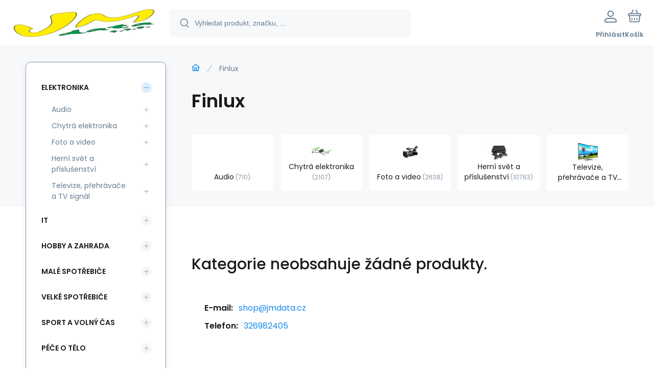

--- FILE ---
content_type: text/html; charset=utf-8
request_url: https://shop2.jmdata.cz/finlux/
body_size: 5336
content:
<!DOCTYPE html><html lang="cs"><head prefix="og: http://ogp.me/ns# fb: http://ogp.me/ns/fb#"><meta name="author" content="Elektronický obchod společnosti JMData" data-binargon="{&quot;fce&quot;:&quot;3&quot;, &quot;id&quot;:&quot;821&quot;, &quot;menaId&quot;:&quot;1&quot;, &quot;menaName&quot;:&quot;Kč&quot;, &quot;languageCode&quot;:&quot;cs-CZ&quot;, &quot;skindir&quot;:&quot;demoeshopmaxi&quot;, &quot;cmslang&quot;:&quot;1&quot;, &quot;langiso&quot;:&quot;cs&quot;, &quot;skinversion&quot;:1769603795, &quot;zemeProDoruceniISO&quot;:&quot;&quot;}"><meta name="robots" content="index, follow, max-snippet:-1, max-image-preview:large"><meta http-equiv="content-type" content="text/html; charset=utf-8"><meta property="og:url" content="https://shop2.jmdata.cz/finlux/"/><meta property="og:site_name" content="https://shop2.jmdata.cz"/><meta property="og:description" content="Finlux"/><meta property="og:title" content="Finlux"/><link rel="alternate" href="https://shop2.jmdata.cz/finlux/" hreflang="cs-CZ" /><meta name="description" content="Finlux">
<meta name="keywords" content="Finlux">
<meta name="audience" content="all">
<link rel="canonical" href="https://shop2.jmdata.cz/finlux/?page="><link rel="shortcut icon" href="https://shop2.jmdata.cz/favicon.ico" type="image/x-icon">
			<meta name="viewport" content="width=device-width,initial-scale=1"><script data-binargon="binargonConfigMaxi">
		var binargonConfigMaxi = {
			"colorPrimary":"rgba(23,138,239,1)",
			"enableCurrency":0,
			"treeOpenLevelLimit": 0,
			"glideJsType": "carousel",
		}
	</script><link href="/skin/demoeshopmaxi/fonts/poppins/_font.css" rel="stylesheet"><style>

				:root {--image-aspect-ratio: 100 / 100;}
				.image-aspect-ratio {aspect-ratio: 100 / 100;}
				
					.commonBurgerMenu__header .commonBurgerMenu__header-logo {background-image:url(https://shop2.jmdata.cz/skin/demoeshopmaxi/logo_1.jpg);aspect-ratio:275 / 54;max-width:100%;height:51px;width:160px;background-position:center;background-size:contain;background-repeat:no-repeat;}
					.commonBurgerMenu__header-name {display: none;}
				</style><link rel="stylesheet" href="/skin/version-1769603795/demoeshopmaxi/css-obecne.css" type="text/css"><title>Finlux - Elektronický obchod společnosti JMData</title><!--commonTemplates_head--><!--EO commonTemplates_head--></head><body class="cmsBody cmsBody--fce-3 cmsBody--lang-cz" data-header="static"><div class="eshopPage"><header class="header" data-type="static"><div class="header__container container"><div class="header__content content"><div class="header__logo"><a class="logo logo--default-false logo--header" href="https://shop2.jmdata.cz/" title="Elektronický obchod společnosti JMData" role="banner"><img class="logo__image" src="https://shop2.jmdata.cz/getimage.php?name=skin/demoeshopmaxi/logo_1.jpg&amp;maxsizex=275&amp;maxsizey=54&amp;transparency=1" alt="logo" width="275" height="54" title="Elektronický obchod společnosti JMData" loading="lazy"></a></div><label class="header__search"><form class="search search--default" action="https://shop2.jmdata.cz/hledani/" method="post" role="search" id="js-search-form"><div class="search__outerContainer" id="js-search-outer-container"><div class="search__innerContainer" id="js-search-inner-container"><input type="hidden" name="send" value="1"><input type="hidden" name="listpos" value="0"><img class="search__icon" src="https://i.binargon.cz/demoeshopmaxi/search.svg" width="18" height="18" alt="search" loading="lazy"><input class="search__input exclude js-cWhisperer" type="text" name="as_search" placeholder="Vyhledat produkt, značku, ..." autocomplete="off" id="js-search-input"><button class="search__button button-primary" type="submit">Hledat</button></div></div></form></label><div class="header__contact"><div class="contact"><div class="contact__phone"><a class="phone" href="tel:326982405">326982405</a></div><div class="contact__email"><span class="contact__email-value"><a class="email" href="mailto:shop@jmdata.cz">shop@jmdata.cz</a></span></div></div></div><div class="header__control"><div class="control no-select"><div class="control__item control__item--search js-cWhisperer"><div class="control__item-icon"><img src="https://i.binargon.cz/demoeshopmaxi/search_thin.svg" width="21" height="21" alt="search" loading="lazy"></div><div class="control__item-title">Hledat</div></div><div class="control__item control__item--account control__item--active-false" onclick="document.querySelector('.js-common-popup[data-id=commonUserDialog]').classList.add('commonPopUp--visible')"><div class="control__item-icon"><img class="control__item-image" src="https://i.binargon.cz/demoeshopmaxi/rgba(101,125,146,1)/user.svg" width="24" height="25" alt="user" loading="lazy"></div><div class="control__item-title">Přihlásit</div></div><a class="control__item control__item--cart js-cart" href="https://shop2.jmdata.cz/pokladna/?wtemp_krok=1" title="Košík" rel="nofollow"><div class="control__item-icon"><img class="control__item-image" src="https://i.binargon.cz/demoeshopmaxi/rgba(101,125,146,1)/cart.svg" width="26" height="26" alt="cart" loading="lazy"></div><div class="control__item-title" data-mobile="Košík">Košík</div></a></div></div><div class="header__menu"><div class="commonBurger" data-commonBurger='{ "comparsion":0, "language":[{"id":1,"zkratka":"cz","selected":true}], "currency":[{"id":1,"zkratka":"Kč","selected":true}], "favorites":{"count":0}, "comparison":{"count":0}, "warrantyClaim":true, "contacts":{ "phone":"326982405", "mobil":"608983578", "mail":"shop@jmdata.cz" }, "prihlasen":false }'><div class="commonBurger__icon"></div><div class="commonBurger__iconDescription">menu</div></div></div></div></div></header><div class="fce2-3"><div class="fce2-3__grid grid-container grid-container--columns-2 grid-container--rows-2"><div class="fce2-3__grid-background grid-container-background grid-container-background--top"></div><div class="fce2-3__grid-top grid-container-top"><nav class="commonBreadcrumb"><a class="commonBreadcrumb__item commonBreadcrumb__item--first" href="https://shop2.jmdata.cz" title="JMData e-shop"><span class="commonBreadcrumb__textHP"></span></a><span class="commonBreadcrumb__item commonBreadcrumb__item--last" title="Finlux">Finlux</span></nav><h1 class="fce2-3__name js-category-name">Finlux</h1><div class="fce2-3__info"><div class="js-category-description"></div></div><nav class="commonSubcategories"><a href="https://shop2.jmdata.cz/elektronika/audio/" title="Audio" class="commonSubcategories__item"><img class="commonSubcategories__image" src="https://shop2.jmdata.cz/imgcache/4/0/publicdoc-edsystem-120_90_90_0.jpg" width="90" height="90" alt="Audio" title="Audio" loading="lazy"><div class="commonSubcategories__text"><span class="commonSubcategories__name">Audio</span><span class="commonSubcategories__count">710</span></div></a><a href="https://shop2.jmdata.cz/elektronika/chytra-elektronika/" title="Chytrá elektronika" class="commonSubcategories__item"><img class="commonSubcategories__image" src="https://shop2.jmdata.cz/imgcache/f/f/publicdoc-edsystem-25_90_90_57455.jpg" width="90" height="90" alt="Chytrá elektronika" title="Chytrá elektronika" loading="lazy"><div class="commonSubcategories__text"><span class="commonSubcategories__name">Chytrá elektronika</span><span class="commonSubcategories__count">2107</span></div></a><a href="https://shop2.jmdata.cz/elektronika/foto-a-video/" title="Foto a video" class="commonSubcategories__item"><img class="commonSubcategories__image" src="https://shop2.jmdata.cz/imgcache/a/1/publicdoc-edsystem-1_90_90_97594.jpg" width="90" height="90" alt="Foto a video" title="Foto a video" loading="lazy"><div class="commonSubcategories__text"><span class="commonSubcategories__name">Foto a video</span><span class="commonSubcategories__count">2638</span></div></a><a href="https://shop2.jmdata.cz/elektronika/herni-svet-a-prislusenstvi/" title="Herní svět a příslušenství" class="commonSubcategories__item"><img class="commonSubcategories__image" src="https://shop2.jmdata.cz/imgcache/1/9/publicdoc-edsystem-17_90_90_75150.jpg" width="90" height="90" alt="Herní svět a příslušenství" title="Herní svět a příslušenství" loading="lazy"><div class="commonSubcategories__text"><span class="commonSubcategories__name">Herní svět a příslušenství</span><span class="commonSubcategories__count">10763</span></div></a><a href="https://shop2.jmdata.cz/elektronika/televize-prehravace-a-tv-signal/" title="Televize, přehrávače a TV signál" class="commonSubcategories__item"><img class="commonSubcategories__image" src="https://shop2.jmdata.cz/imgcache/e/8/publicdoc-edsystem-60_90_90_226565.jpg" width="90" height="90" alt="Televize, přehrávače a TV signál" title="Televize, přehrávače a TV signál" loading="lazy"><div class="commonSubcategories__text"><span class="commonSubcategories__name">Televize, přehrávače a TV signál</span><span class="commonSubcategories__count">601</span></div></a></nav></div><div class="fce2-3__grid-bottom grid-container-bottom"><main class="fce2-3__main"><div class="js-catalog-control"></div><div class="js-more-filters"><div class="moreFilters"></div></div><div class="js-c-cancel-filter" id="js-c-cancel-filter"></div><div class="commonNoProducts"><div class="commonNoProducts__explanation commonNoProducts__explanation--empty"><span class="commonNoProducts__explanation-title">Kategorie neobsahuje žádné produkty.</span></div><div class="commonNoProducts__contact"><span class="commonNoProducts__contact-item commonNoProducts__contact-item--email"><span class="commonNoProducts__contact-title">E-mail:</span> <a class="commonNoProducts__contact-link" href="mailto:shop@jmdata.cz">shop@jmdata.cz</a></span><span class="commonNoProducts__contact-item commonNoProducts__contact-item--phone"><span class="commonNoProducts__contact-title">Telefon:</span> <a class="commonNoProducts__contact-link" href="tel:326982405">326982405</a></span></div></div><div class="fce2-3__loadMore js-products-more"></div><div class="fce2-3__pageControl"><section class="js-listcontrol"></section></div></main></div><aside class="fce3__grid-side grid-container-side"><nav class="commonTree" role="navigation" aria-label="Menu" data-test="1"><ul class="commonTree__list commonTree__list--level-1" data-level="1" data-test="1"><li class="commonTree__row commonTree__row--level-1 commonTree__row--open commonTree__row--selected commonTree__row--hasChildren" data-level="1"><a class="commonTree__link commonTree__link--open commonTree__link--selected" title="Elektronika" href="https://shop2.jmdata.cz/elektronika/">Elektronika</a><span class="commonTree__toggle commonTree__toggle--open commonTree__toggle--level-1" data-id="-2147483626" data-level="1"></span><ul class="commonTree__list commonTree__list--level-2" data-level="2" data-test="1"><li class="commonTree__row commonTree__row--level-2 commonTree__row--hasChildren" data-level="2"><a class="commonTree__link" title="Audio" href="https://shop2.jmdata.cz/elektronika/audio/">Audio</a><span class="commonTree__toggle commonTree__toggle--closed commonTree__toggle--level-2" data-id="989" data-level="2"></span></li><li class="commonTree__row commonTree__row--level-2 commonTree__row--hasChildren" data-level="2"><a class="commonTree__link" title="Chytrá elektronika" href="https://shop2.jmdata.cz/elektronika/chytra-elektronika/">Chytrá elektronika</a><span class="commonTree__toggle commonTree__toggle--closed commonTree__toggle--level-2" data-id="592" data-level="2"></span></li><li class="commonTree__row commonTree__row--level-2 commonTree__row--hasChildren" data-level="2"><a class="commonTree__link" title="Foto a video" href="https://shop2.jmdata.cz/elektronika/foto-a-video/">Foto a video</a><span class="commonTree__toggle commonTree__toggle--closed commonTree__toggle--level-2" data-id="580" data-level="2"></span></li><li class="commonTree__row commonTree__row--level-2 commonTree__row--hasChildren" data-level="2"><a class="commonTree__link" title="Herní svět a příslušenství" href="https://shop2.jmdata.cz/elektronika/herni-svet-a-prislusenstvi/">Herní svět a příslušenství</a><span class="commonTree__toggle commonTree__toggle--closed commonTree__toggle--level-2" data-id="582" data-level="2"></span></li><li class="commonTree__row commonTree__row--level-2 commonTree__row--hasChildren" data-level="2"><a class="commonTree__link" title="Televize, přehrávače a TV signál" href="https://shop2.jmdata.cz/elektronika/televize-prehravace-a-tv-signal/">Televize, přehrávače a TV signál</a><span class="commonTree__toggle commonTree__toggle--closed commonTree__toggle--level-2" data-id="951" data-level="2"></span></li></ul></li><li class="commonTree__row commonTree__row--level-1 commonTree__row--hasChildren" data-level="1"><a class="commonTree__link" title="IT" href="https://shop2.jmdata.cz/it/">IT</a><span class="commonTree__toggle commonTree__toggle--closed commonTree__toggle--level-1" data-id="-2147483625" data-level="1"></span></li><li class="commonTree__row commonTree__row--level-1 commonTree__row--hasChildren" data-level="1"><a class="commonTree__link" title="Hobby a zahrada" href="https://shop2.jmdata.cz/hobby-a-zahrada/">Hobby a zahrada</a><span class="commonTree__toggle commonTree__toggle--closed commonTree__toggle--level-1" data-id="-2147483624" data-level="1"></span></li><li class="commonTree__row commonTree__row--level-1 commonTree__row--hasChildren" data-level="1"><a class="commonTree__link" title="Malé spotřebiče" href="https://shop2.jmdata.cz/male-spotrebice-1/">Malé spotřebiče</a><span class="commonTree__toggle commonTree__toggle--closed commonTree__toggle--level-1" data-id="-2147483623" data-level="1"></span></li><li class="commonTree__row commonTree__row--level-1 commonTree__row--hasChildren" data-level="1"><a class="commonTree__link" title="Velké spotřebiče" href="https://shop2.jmdata.cz/velke-spotrebice-1/">Velké spotřebiče</a><span class="commonTree__toggle commonTree__toggle--closed commonTree__toggle--level-1" data-id="-2147483622" data-level="1"></span></li><li class="commonTree__row commonTree__row--level-1 commonTree__row--hasChildren" data-level="1"><a class="commonTree__link" title="Sport a volný čas" href="https://shop2.jmdata.cz/sport-a-volny-cas/">Sport a volný čas</a><span class="commonTree__toggle commonTree__toggle--closed commonTree__toggle--level-1" data-id="-2147483621" data-level="1"></span></li><li class="commonTree__row commonTree__row--level-1 commonTree__row--hasChildren" data-level="1"><a class="commonTree__link" title="Péče o tělo" href="https://shop2.jmdata.cz/pece-o-telo/">Péče o tělo</a><span class="commonTree__toggle commonTree__toggle--closed commonTree__toggle--level-1" data-id="-2147483620" data-level="1"></span></li></ul></nav><section class="filters" id="js-filters"><div class="filters__title">Filtrovat produkty</div><div class="filters__container" id="js-filters-container"><div class="filters__default js-filters"><script data-binargon="common_filter">var commonFilterRange=commonFilterRange||[];</script><form id="id_commonFilterParametru__1" action="https://shop2.jmdata.cz/finlux/" method="post" class="commonFilterParametru commonFilterParametru_default" data-ajaxkatalog="filter"><input type="hidden" name="activateFilter2" value="1"><input type="hidden" name="justActivatedFilter" value="1"><input type="hidden" name="filterAreaCleaner[]" value=""><input type="hidden" name="filterAreaCleaner[]" value="stav"><input type="hidden" name="filterAreaCleaner[]" value="vyrobce"><input type="hidden" name="filterAreaCleaner[]" value=""></form></div></div><div id="js-filters-cancel"></div></section></aside></div></div><template data-binargon="cFilterDialog">{ "url":"https:\/\/shop2.jmdata.cz\/finlux\/", "categoryName":"Finlux", "numberOfProducts":0, "hidden":[{ "name":"activateFilter2", "value":"1" },{ "name":"justActivatedFilter", "value":"1" } ], "filtry":[{ "active":false ,"activeCount":0 ,"count":0 ,"id":"" ,"systemId":"stav" ,"name":"multistav[]" ,"name2":"" ,"type":"checkbox-multiple" ,"label":"Stav" ,"values":[] },{ "active":false ,"activeCount":0 ,"count":0 ,"id":"" ,"systemId":"vyrobce" ,"name":"vyrobce[]" ,"name2":"" ,"type":"checkbox-multiple" ,"label":"Výrobce" ,"values":[] },{ "active":false ,"activeCount":0 ,"count":1883 ,"id":"" ,"systemId":"skladem" ,"name":"stockonly" ,"name2":"" ,"type":"checkbox" ,"label":"Skladem" ,"value":"1" ,"description":"Vypíše pouze produkty skladem" }], "neaktivniFiltry":[] }</template><div class="container"><div class="content"><div class="distinctArea"><div class="newsletter"><div class="newsletter__title"><div class="newsletter__percent">%</div>Akční nabídky na váš e-mail</div><form class="newsletter__form" action="https://shop2.jmdata.cz/finlux/" method="post"><input type="email" class="newsletter__input exclude" name="enov" placeholder="Váš e-mail" pattern="^\s*[^@\s]+@(\w+(-\w+)*\.)+[a-zA-Z]{2,63}\s*$" title="Zadejte validní e-mail" required="1"><button class="newsletter__button button-grey" data-mobile="OK">Přihlásit</button><input data-binargon="commonReCaptcha" type="hidden" autocomplete="off" name="recaptchaResponse" id="recaptchaResponse" class="js-commonReCaptcha-response"><div style="display: none;"><input type="hidden" name="enewscaptcha" id="enewscaptcha" value="1"></div></form></div><div class="distinctArea__contact"><div class="distinctArea__contact-item"><img class="distinctArea__contact-image" src="https://i.binargon.cz/demoeshopmaxi/phone.svg" width="36" height="36" alt="phone" loading="lazy"><div class="distinctArea__contact-title">Zavolejte nám</div><div class="distinctArea__contact-value"><a class="phone phone--newsletter" href="tel:326982405">326982405</a></div></div><div class="distinctArea__contact-item"><img class="distinctArea__contact-image" src="https://i.binargon.cz/demoeshopmaxi/chat.svg" width="36" height="36" alt="chat" loading="lazy"><div class="distinctArea__contact-title">Nebo nám napište na</div><div class="distinctArea__contact-value"><a class="email email--newsletter" href="mailto:shop@jmdata.cz">shop@jmdata.cz</a></div></div></div></div></div></div><footer class="footer"><div class="footer__container container"><div class="footer__content content"><div xmlns:php="http://php.net/xsl" xmlns:exsl="http://exslt.org/common" class="footer__top"><div class="footer__column footer__column-address"><div class="footerHeading"><div class="footerHeading__toggle" onclick="this.parentElement.classList.toggle('active');"></div><span class="footerHeading__text" data-mobile="Kontakt">JMData spol. s r.o.</span></div><address class="address"><div class="address__row address__row--street">T.G.Masaryka 253</div><div class="address__row address__row--city">27713 Kostelec nad Labem</div><div class="address__row address__row--country">Česká Republika</div></address></div><div class="footer__column footer__column-other"><div class="footerHeading"><div class="footerHeading__toggle" onclick="this.parentElement.classList.toggle('active');"></div><span class="footerHeading__text">Další informace</span></div><ul class="footerTextpages footerTextpages--default js-footerTextpages"><li class="footerTextpages__item footerTextpages__item--warrantyClaim"><a href="https://shop2.jmdata.cz/reklamace/" title="Reklamace" class="footerTextpages__link ">Reklamace</a></li></ul></div></div>
<div class="footer__bottom"><div class="footer__copyright"><div class="copyright"><div class="copyright__logo"><a class="logo logo--default-false logo--footer" href="https://shop2.jmdata.cz/" title="Elektronický obchod společnosti JMData" role="banner"><img class="logo__image" src="https://shop2.jmdata.cz/getimage.php?name=skin/demoeshopmaxi/logo_1.jpg&amp;maxsizex=275&amp;maxsizey=54&amp;transparency=1" alt="logo" width="275" height="54" title="Elektronický obchod společnosti JMData" loading="lazy"></a></div><div class="copyright__text">© 2026 Elektronický obchod společnosti JMData | <a class="" href="https://shop2.jmdata.cz/sitemap/" title="Mapa stránek">Mapa stránek</a></div></div></div><div class="footer__payments"></div><div class="footer__binargon"><section class="binargon"><span><a target="_blank" href="https://www.binargon.cz/eshop/" title="Tvorba a pronájem eshopů">Tvorba a pronájem eshopů</a> <a target="_blank" title="Binargon – tvorba eshopů, webových stránek a informačních systémů" href="https://www.binargon.cz/">BINARGON.cz</a></span></section></div></div><div class="footer__recaptcha"><div class="recaptcha" id="binargonRecaptchaBadge"></div><script type="text/javascript" src="/admin/js/binargon.recaptchaBadge.js" async="true" defer></script></div></div></div></footer></div><script type="text/javascript" defer src="/admin/js/index.php?load=binargon.cHeaderMenuClass,binargon.commonBurgerMenu,binargon.commonTree,binargon.cCmsTreeClass,binargon.variantsClass,glide,binargon.cWhispererClass,binargon.cDeliveryClass,binargon.toCart,binargon.commonFilterRange,binargon.ajaxkatalog,binargon.cFilterDialogClass,binargon.cProductsSortExplanation,binargon.cParamDescriptionClass"></script><script type="text/javascript" src="https://shop2.jmdata.cz/version-1769603782/indexjs_3_1_demoeshopmaxi.js" defer></script><!--commonTemplates (začátek)--><script data-binargon="common_json-ld (breadcrumb)" type="application/ld+json">{"@context":"http://schema.org","@type":"BreadcrumbList","itemListElement": [{"@type":"ListItem","position": 1,"item":{"@id":"https:\/\/shop2.jmdata.cz","name":"Elektronický obchod společnosti JMData","image":""}},{"@type":"ListItem","position": 2,"item":{"@id":"https:\/\/shop2.jmdata.cz\/finlux\/","name":"Finlux","image":""}}]}</script><!--commonTemplates (konec)--><div class="commonPopUp commonPopUp--id-commonInternationalMenu js-common-popup" data-id="commonInternationalMenu"><div class="commonPopUp__overlay js-common-popup-overlay" data-id="commonInternationalMenu" onclick="this.parentElement.classList.remove('commonPopUp--visible')"></div><div class="commonPopUp__close js-common-popup-close" data-id="commonInternationalMenu" onclick="this.parentElement.classList.remove('commonPopUp--visible')"></div><div class="commonPopUp__content"></div></div><div class="commonPopUp commonPopUp--id-commonUserDialog js-common-popup" data-id="commonUserDialog"><div class="commonPopUp__overlay js-common-popup-overlay" data-id="commonUserDialog" onclick="this.parentElement.classList.remove('commonPopUp--visible')"></div><div class="commonPopUp__close js-common-popup-close" data-id="commonUserDialog" onclick="this.parentElement.classList.remove('commonPopUp--visible')"></div><div class="commonPopUp__content"><div class="commonUserDialog commonUserDialog--common-popup-true" id="commonUserDialog"><div class="commonUserDialog__loginForm"><div class="commonUserDialog__loginForm__title">Přihlášení</div><form method="post" action="https://shop2.jmdata.cz/finlux/" class="commonUserDialog__loginForm__form"><input type="hidden" name="loging" value="1"><div class="commonUserDialog__loginForm__row"><label class="commonUserDialog__loginForm__label commonUserDialog__loginForm__label--name">Uživatelské jméno:</label><input class="commonUserDialog__loginForm__input commonUserDialog__loginForm__input--name input" type="text" name="log_new" value="" autocomplete="username"></div><div class="commonUserDialog__loginForm__row"><label class="commonUserDialog__loginForm__label commonUserDialog__loginForm__label--password">Heslo:</label><input class="commonUserDialog__loginForm__input commonUserDialog__loginForm__input--password input" type="password" name="pass_new" value="" autocomplete="current-password"></div><div class="commonUserDialog__loginForm__row commonUserDialog__loginForm__row--buttonsWrap"><a class="commonUserDialog__loginForm__forgottenHref" href="https://shop2.jmdata.cz/prihlaseni/">Zapomenuté heslo</a><button class="commonUserDialog__loginForm__button button" type="submit">Přihlásit</button></div><div class="commonUserDialog__loginForm__row commonUserDialog__loginForm__row--facebook"></div><div class="commonUserDialog__loginForm__row commonUserDialog__loginForm__row--register"><span class="commonUserDialog__loginForm__registrationDesc">Nemáte ještě účet?<a class="commonUserDialog__loginForm__registrationHref" href="https://shop2.jmdata.cz/registrace/">Zaregistrujte se</a><span class="commonUserDialog__loginForm__registrationDot">.</span></span></div></form></div></div></div></div></body></html>


--- FILE ---
content_type: text/html; charset=utf-8
request_url: https://www.google.com/recaptcha/api2/anchor?ar=1&k=6LcKKp4qAAAAAKD3JbWYlGojVvdN1FybJgKqUTLN&co=aHR0cHM6Ly9zaG9wMi5qbWRhdGEuY3o6NDQz&hl=en&v=N67nZn4AqZkNcbeMu4prBgzg&size=invisible&anchor-ms=20000&execute-ms=30000&cb=7dn9mk6s2ywt
body_size: 49905
content:
<!DOCTYPE HTML><html dir="ltr" lang="en"><head><meta http-equiv="Content-Type" content="text/html; charset=UTF-8">
<meta http-equiv="X-UA-Compatible" content="IE=edge">
<title>reCAPTCHA</title>
<style type="text/css">
/* cyrillic-ext */
@font-face {
  font-family: 'Roboto';
  font-style: normal;
  font-weight: 400;
  font-stretch: 100%;
  src: url(//fonts.gstatic.com/s/roboto/v48/KFO7CnqEu92Fr1ME7kSn66aGLdTylUAMa3GUBHMdazTgWw.woff2) format('woff2');
  unicode-range: U+0460-052F, U+1C80-1C8A, U+20B4, U+2DE0-2DFF, U+A640-A69F, U+FE2E-FE2F;
}
/* cyrillic */
@font-face {
  font-family: 'Roboto';
  font-style: normal;
  font-weight: 400;
  font-stretch: 100%;
  src: url(//fonts.gstatic.com/s/roboto/v48/KFO7CnqEu92Fr1ME7kSn66aGLdTylUAMa3iUBHMdazTgWw.woff2) format('woff2');
  unicode-range: U+0301, U+0400-045F, U+0490-0491, U+04B0-04B1, U+2116;
}
/* greek-ext */
@font-face {
  font-family: 'Roboto';
  font-style: normal;
  font-weight: 400;
  font-stretch: 100%;
  src: url(//fonts.gstatic.com/s/roboto/v48/KFO7CnqEu92Fr1ME7kSn66aGLdTylUAMa3CUBHMdazTgWw.woff2) format('woff2');
  unicode-range: U+1F00-1FFF;
}
/* greek */
@font-face {
  font-family: 'Roboto';
  font-style: normal;
  font-weight: 400;
  font-stretch: 100%;
  src: url(//fonts.gstatic.com/s/roboto/v48/KFO7CnqEu92Fr1ME7kSn66aGLdTylUAMa3-UBHMdazTgWw.woff2) format('woff2');
  unicode-range: U+0370-0377, U+037A-037F, U+0384-038A, U+038C, U+038E-03A1, U+03A3-03FF;
}
/* math */
@font-face {
  font-family: 'Roboto';
  font-style: normal;
  font-weight: 400;
  font-stretch: 100%;
  src: url(//fonts.gstatic.com/s/roboto/v48/KFO7CnqEu92Fr1ME7kSn66aGLdTylUAMawCUBHMdazTgWw.woff2) format('woff2');
  unicode-range: U+0302-0303, U+0305, U+0307-0308, U+0310, U+0312, U+0315, U+031A, U+0326-0327, U+032C, U+032F-0330, U+0332-0333, U+0338, U+033A, U+0346, U+034D, U+0391-03A1, U+03A3-03A9, U+03B1-03C9, U+03D1, U+03D5-03D6, U+03F0-03F1, U+03F4-03F5, U+2016-2017, U+2034-2038, U+203C, U+2040, U+2043, U+2047, U+2050, U+2057, U+205F, U+2070-2071, U+2074-208E, U+2090-209C, U+20D0-20DC, U+20E1, U+20E5-20EF, U+2100-2112, U+2114-2115, U+2117-2121, U+2123-214F, U+2190, U+2192, U+2194-21AE, U+21B0-21E5, U+21F1-21F2, U+21F4-2211, U+2213-2214, U+2216-22FF, U+2308-230B, U+2310, U+2319, U+231C-2321, U+2336-237A, U+237C, U+2395, U+239B-23B7, U+23D0, U+23DC-23E1, U+2474-2475, U+25AF, U+25B3, U+25B7, U+25BD, U+25C1, U+25CA, U+25CC, U+25FB, U+266D-266F, U+27C0-27FF, U+2900-2AFF, U+2B0E-2B11, U+2B30-2B4C, U+2BFE, U+3030, U+FF5B, U+FF5D, U+1D400-1D7FF, U+1EE00-1EEFF;
}
/* symbols */
@font-face {
  font-family: 'Roboto';
  font-style: normal;
  font-weight: 400;
  font-stretch: 100%;
  src: url(//fonts.gstatic.com/s/roboto/v48/KFO7CnqEu92Fr1ME7kSn66aGLdTylUAMaxKUBHMdazTgWw.woff2) format('woff2');
  unicode-range: U+0001-000C, U+000E-001F, U+007F-009F, U+20DD-20E0, U+20E2-20E4, U+2150-218F, U+2190, U+2192, U+2194-2199, U+21AF, U+21E6-21F0, U+21F3, U+2218-2219, U+2299, U+22C4-22C6, U+2300-243F, U+2440-244A, U+2460-24FF, U+25A0-27BF, U+2800-28FF, U+2921-2922, U+2981, U+29BF, U+29EB, U+2B00-2BFF, U+4DC0-4DFF, U+FFF9-FFFB, U+10140-1018E, U+10190-1019C, U+101A0, U+101D0-101FD, U+102E0-102FB, U+10E60-10E7E, U+1D2C0-1D2D3, U+1D2E0-1D37F, U+1F000-1F0FF, U+1F100-1F1AD, U+1F1E6-1F1FF, U+1F30D-1F30F, U+1F315, U+1F31C, U+1F31E, U+1F320-1F32C, U+1F336, U+1F378, U+1F37D, U+1F382, U+1F393-1F39F, U+1F3A7-1F3A8, U+1F3AC-1F3AF, U+1F3C2, U+1F3C4-1F3C6, U+1F3CA-1F3CE, U+1F3D4-1F3E0, U+1F3ED, U+1F3F1-1F3F3, U+1F3F5-1F3F7, U+1F408, U+1F415, U+1F41F, U+1F426, U+1F43F, U+1F441-1F442, U+1F444, U+1F446-1F449, U+1F44C-1F44E, U+1F453, U+1F46A, U+1F47D, U+1F4A3, U+1F4B0, U+1F4B3, U+1F4B9, U+1F4BB, U+1F4BF, U+1F4C8-1F4CB, U+1F4D6, U+1F4DA, U+1F4DF, U+1F4E3-1F4E6, U+1F4EA-1F4ED, U+1F4F7, U+1F4F9-1F4FB, U+1F4FD-1F4FE, U+1F503, U+1F507-1F50B, U+1F50D, U+1F512-1F513, U+1F53E-1F54A, U+1F54F-1F5FA, U+1F610, U+1F650-1F67F, U+1F687, U+1F68D, U+1F691, U+1F694, U+1F698, U+1F6AD, U+1F6B2, U+1F6B9-1F6BA, U+1F6BC, U+1F6C6-1F6CF, U+1F6D3-1F6D7, U+1F6E0-1F6EA, U+1F6F0-1F6F3, U+1F6F7-1F6FC, U+1F700-1F7FF, U+1F800-1F80B, U+1F810-1F847, U+1F850-1F859, U+1F860-1F887, U+1F890-1F8AD, U+1F8B0-1F8BB, U+1F8C0-1F8C1, U+1F900-1F90B, U+1F93B, U+1F946, U+1F984, U+1F996, U+1F9E9, U+1FA00-1FA6F, U+1FA70-1FA7C, U+1FA80-1FA89, U+1FA8F-1FAC6, U+1FACE-1FADC, U+1FADF-1FAE9, U+1FAF0-1FAF8, U+1FB00-1FBFF;
}
/* vietnamese */
@font-face {
  font-family: 'Roboto';
  font-style: normal;
  font-weight: 400;
  font-stretch: 100%;
  src: url(//fonts.gstatic.com/s/roboto/v48/KFO7CnqEu92Fr1ME7kSn66aGLdTylUAMa3OUBHMdazTgWw.woff2) format('woff2');
  unicode-range: U+0102-0103, U+0110-0111, U+0128-0129, U+0168-0169, U+01A0-01A1, U+01AF-01B0, U+0300-0301, U+0303-0304, U+0308-0309, U+0323, U+0329, U+1EA0-1EF9, U+20AB;
}
/* latin-ext */
@font-face {
  font-family: 'Roboto';
  font-style: normal;
  font-weight: 400;
  font-stretch: 100%;
  src: url(//fonts.gstatic.com/s/roboto/v48/KFO7CnqEu92Fr1ME7kSn66aGLdTylUAMa3KUBHMdazTgWw.woff2) format('woff2');
  unicode-range: U+0100-02BA, U+02BD-02C5, U+02C7-02CC, U+02CE-02D7, U+02DD-02FF, U+0304, U+0308, U+0329, U+1D00-1DBF, U+1E00-1E9F, U+1EF2-1EFF, U+2020, U+20A0-20AB, U+20AD-20C0, U+2113, U+2C60-2C7F, U+A720-A7FF;
}
/* latin */
@font-face {
  font-family: 'Roboto';
  font-style: normal;
  font-weight: 400;
  font-stretch: 100%;
  src: url(//fonts.gstatic.com/s/roboto/v48/KFO7CnqEu92Fr1ME7kSn66aGLdTylUAMa3yUBHMdazQ.woff2) format('woff2');
  unicode-range: U+0000-00FF, U+0131, U+0152-0153, U+02BB-02BC, U+02C6, U+02DA, U+02DC, U+0304, U+0308, U+0329, U+2000-206F, U+20AC, U+2122, U+2191, U+2193, U+2212, U+2215, U+FEFF, U+FFFD;
}
/* cyrillic-ext */
@font-face {
  font-family: 'Roboto';
  font-style: normal;
  font-weight: 500;
  font-stretch: 100%;
  src: url(//fonts.gstatic.com/s/roboto/v48/KFO7CnqEu92Fr1ME7kSn66aGLdTylUAMa3GUBHMdazTgWw.woff2) format('woff2');
  unicode-range: U+0460-052F, U+1C80-1C8A, U+20B4, U+2DE0-2DFF, U+A640-A69F, U+FE2E-FE2F;
}
/* cyrillic */
@font-face {
  font-family: 'Roboto';
  font-style: normal;
  font-weight: 500;
  font-stretch: 100%;
  src: url(//fonts.gstatic.com/s/roboto/v48/KFO7CnqEu92Fr1ME7kSn66aGLdTylUAMa3iUBHMdazTgWw.woff2) format('woff2');
  unicode-range: U+0301, U+0400-045F, U+0490-0491, U+04B0-04B1, U+2116;
}
/* greek-ext */
@font-face {
  font-family: 'Roboto';
  font-style: normal;
  font-weight: 500;
  font-stretch: 100%;
  src: url(//fonts.gstatic.com/s/roboto/v48/KFO7CnqEu92Fr1ME7kSn66aGLdTylUAMa3CUBHMdazTgWw.woff2) format('woff2');
  unicode-range: U+1F00-1FFF;
}
/* greek */
@font-face {
  font-family: 'Roboto';
  font-style: normal;
  font-weight: 500;
  font-stretch: 100%;
  src: url(//fonts.gstatic.com/s/roboto/v48/KFO7CnqEu92Fr1ME7kSn66aGLdTylUAMa3-UBHMdazTgWw.woff2) format('woff2');
  unicode-range: U+0370-0377, U+037A-037F, U+0384-038A, U+038C, U+038E-03A1, U+03A3-03FF;
}
/* math */
@font-face {
  font-family: 'Roboto';
  font-style: normal;
  font-weight: 500;
  font-stretch: 100%;
  src: url(//fonts.gstatic.com/s/roboto/v48/KFO7CnqEu92Fr1ME7kSn66aGLdTylUAMawCUBHMdazTgWw.woff2) format('woff2');
  unicode-range: U+0302-0303, U+0305, U+0307-0308, U+0310, U+0312, U+0315, U+031A, U+0326-0327, U+032C, U+032F-0330, U+0332-0333, U+0338, U+033A, U+0346, U+034D, U+0391-03A1, U+03A3-03A9, U+03B1-03C9, U+03D1, U+03D5-03D6, U+03F0-03F1, U+03F4-03F5, U+2016-2017, U+2034-2038, U+203C, U+2040, U+2043, U+2047, U+2050, U+2057, U+205F, U+2070-2071, U+2074-208E, U+2090-209C, U+20D0-20DC, U+20E1, U+20E5-20EF, U+2100-2112, U+2114-2115, U+2117-2121, U+2123-214F, U+2190, U+2192, U+2194-21AE, U+21B0-21E5, U+21F1-21F2, U+21F4-2211, U+2213-2214, U+2216-22FF, U+2308-230B, U+2310, U+2319, U+231C-2321, U+2336-237A, U+237C, U+2395, U+239B-23B7, U+23D0, U+23DC-23E1, U+2474-2475, U+25AF, U+25B3, U+25B7, U+25BD, U+25C1, U+25CA, U+25CC, U+25FB, U+266D-266F, U+27C0-27FF, U+2900-2AFF, U+2B0E-2B11, U+2B30-2B4C, U+2BFE, U+3030, U+FF5B, U+FF5D, U+1D400-1D7FF, U+1EE00-1EEFF;
}
/* symbols */
@font-face {
  font-family: 'Roboto';
  font-style: normal;
  font-weight: 500;
  font-stretch: 100%;
  src: url(//fonts.gstatic.com/s/roboto/v48/KFO7CnqEu92Fr1ME7kSn66aGLdTylUAMaxKUBHMdazTgWw.woff2) format('woff2');
  unicode-range: U+0001-000C, U+000E-001F, U+007F-009F, U+20DD-20E0, U+20E2-20E4, U+2150-218F, U+2190, U+2192, U+2194-2199, U+21AF, U+21E6-21F0, U+21F3, U+2218-2219, U+2299, U+22C4-22C6, U+2300-243F, U+2440-244A, U+2460-24FF, U+25A0-27BF, U+2800-28FF, U+2921-2922, U+2981, U+29BF, U+29EB, U+2B00-2BFF, U+4DC0-4DFF, U+FFF9-FFFB, U+10140-1018E, U+10190-1019C, U+101A0, U+101D0-101FD, U+102E0-102FB, U+10E60-10E7E, U+1D2C0-1D2D3, U+1D2E0-1D37F, U+1F000-1F0FF, U+1F100-1F1AD, U+1F1E6-1F1FF, U+1F30D-1F30F, U+1F315, U+1F31C, U+1F31E, U+1F320-1F32C, U+1F336, U+1F378, U+1F37D, U+1F382, U+1F393-1F39F, U+1F3A7-1F3A8, U+1F3AC-1F3AF, U+1F3C2, U+1F3C4-1F3C6, U+1F3CA-1F3CE, U+1F3D4-1F3E0, U+1F3ED, U+1F3F1-1F3F3, U+1F3F5-1F3F7, U+1F408, U+1F415, U+1F41F, U+1F426, U+1F43F, U+1F441-1F442, U+1F444, U+1F446-1F449, U+1F44C-1F44E, U+1F453, U+1F46A, U+1F47D, U+1F4A3, U+1F4B0, U+1F4B3, U+1F4B9, U+1F4BB, U+1F4BF, U+1F4C8-1F4CB, U+1F4D6, U+1F4DA, U+1F4DF, U+1F4E3-1F4E6, U+1F4EA-1F4ED, U+1F4F7, U+1F4F9-1F4FB, U+1F4FD-1F4FE, U+1F503, U+1F507-1F50B, U+1F50D, U+1F512-1F513, U+1F53E-1F54A, U+1F54F-1F5FA, U+1F610, U+1F650-1F67F, U+1F687, U+1F68D, U+1F691, U+1F694, U+1F698, U+1F6AD, U+1F6B2, U+1F6B9-1F6BA, U+1F6BC, U+1F6C6-1F6CF, U+1F6D3-1F6D7, U+1F6E0-1F6EA, U+1F6F0-1F6F3, U+1F6F7-1F6FC, U+1F700-1F7FF, U+1F800-1F80B, U+1F810-1F847, U+1F850-1F859, U+1F860-1F887, U+1F890-1F8AD, U+1F8B0-1F8BB, U+1F8C0-1F8C1, U+1F900-1F90B, U+1F93B, U+1F946, U+1F984, U+1F996, U+1F9E9, U+1FA00-1FA6F, U+1FA70-1FA7C, U+1FA80-1FA89, U+1FA8F-1FAC6, U+1FACE-1FADC, U+1FADF-1FAE9, U+1FAF0-1FAF8, U+1FB00-1FBFF;
}
/* vietnamese */
@font-face {
  font-family: 'Roboto';
  font-style: normal;
  font-weight: 500;
  font-stretch: 100%;
  src: url(//fonts.gstatic.com/s/roboto/v48/KFO7CnqEu92Fr1ME7kSn66aGLdTylUAMa3OUBHMdazTgWw.woff2) format('woff2');
  unicode-range: U+0102-0103, U+0110-0111, U+0128-0129, U+0168-0169, U+01A0-01A1, U+01AF-01B0, U+0300-0301, U+0303-0304, U+0308-0309, U+0323, U+0329, U+1EA0-1EF9, U+20AB;
}
/* latin-ext */
@font-face {
  font-family: 'Roboto';
  font-style: normal;
  font-weight: 500;
  font-stretch: 100%;
  src: url(//fonts.gstatic.com/s/roboto/v48/KFO7CnqEu92Fr1ME7kSn66aGLdTylUAMa3KUBHMdazTgWw.woff2) format('woff2');
  unicode-range: U+0100-02BA, U+02BD-02C5, U+02C7-02CC, U+02CE-02D7, U+02DD-02FF, U+0304, U+0308, U+0329, U+1D00-1DBF, U+1E00-1E9F, U+1EF2-1EFF, U+2020, U+20A0-20AB, U+20AD-20C0, U+2113, U+2C60-2C7F, U+A720-A7FF;
}
/* latin */
@font-face {
  font-family: 'Roboto';
  font-style: normal;
  font-weight: 500;
  font-stretch: 100%;
  src: url(//fonts.gstatic.com/s/roboto/v48/KFO7CnqEu92Fr1ME7kSn66aGLdTylUAMa3yUBHMdazQ.woff2) format('woff2');
  unicode-range: U+0000-00FF, U+0131, U+0152-0153, U+02BB-02BC, U+02C6, U+02DA, U+02DC, U+0304, U+0308, U+0329, U+2000-206F, U+20AC, U+2122, U+2191, U+2193, U+2212, U+2215, U+FEFF, U+FFFD;
}
/* cyrillic-ext */
@font-face {
  font-family: 'Roboto';
  font-style: normal;
  font-weight: 900;
  font-stretch: 100%;
  src: url(//fonts.gstatic.com/s/roboto/v48/KFO7CnqEu92Fr1ME7kSn66aGLdTylUAMa3GUBHMdazTgWw.woff2) format('woff2');
  unicode-range: U+0460-052F, U+1C80-1C8A, U+20B4, U+2DE0-2DFF, U+A640-A69F, U+FE2E-FE2F;
}
/* cyrillic */
@font-face {
  font-family: 'Roboto';
  font-style: normal;
  font-weight: 900;
  font-stretch: 100%;
  src: url(//fonts.gstatic.com/s/roboto/v48/KFO7CnqEu92Fr1ME7kSn66aGLdTylUAMa3iUBHMdazTgWw.woff2) format('woff2');
  unicode-range: U+0301, U+0400-045F, U+0490-0491, U+04B0-04B1, U+2116;
}
/* greek-ext */
@font-face {
  font-family: 'Roboto';
  font-style: normal;
  font-weight: 900;
  font-stretch: 100%;
  src: url(//fonts.gstatic.com/s/roboto/v48/KFO7CnqEu92Fr1ME7kSn66aGLdTylUAMa3CUBHMdazTgWw.woff2) format('woff2');
  unicode-range: U+1F00-1FFF;
}
/* greek */
@font-face {
  font-family: 'Roboto';
  font-style: normal;
  font-weight: 900;
  font-stretch: 100%;
  src: url(//fonts.gstatic.com/s/roboto/v48/KFO7CnqEu92Fr1ME7kSn66aGLdTylUAMa3-UBHMdazTgWw.woff2) format('woff2');
  unicode-range: U+0370-0377, U+037A-037F, U+0384-038A, U+038C, U+038E-03A1, U+03A3-03FF;
}
/* math */
@font-face {
  font-family: 'Roboto';
  font-style: normal;
  font-weight: 900;
  font-stretch: 100%;
  src: url(//fonts.gstatic.com/s/roboto/v48/KFO7CnqEu92Fr1ME7kSn66aGLdTylUAMawCUBHMdazTgWw.woff2) format('woff2');
  unicode-range: U+0302-0303, U+0305, U+0307-0308, U+0310, U+0312, U+0315, U+031A, U+0326-0327, U+032C, U+032F-0330, U+0332-0333, U+0338, U+033A, U+0346, U+034D, U+0391-03A1, U+03A3-03A9, U+03B1-03C9, U+03D1, U+03D5-03D6, U+03F0-03F1, U+03F4-03F5, U+2016-2017, U+2034-2038, U+203C, U+2040, U+2043, U+2047, U+2050, U+2057, U+205F, U+2070-2071, U+2074-208E, U+2090-209C, U+20D0-20DC, U+20E1, U+20E5-20EF, U+2100-2112, U+2114-2115, U+2117-2121, U+2123-214F, U+2190, U+2192, U+2194-21AE, U+21B0-21E5, U+21F1-21F2, U+21F4-2211, U+2213-2214, U+2216-22FF, U+2308-230B, U+2310, U+2319, U+231C-2321, U+2336-237A, U+237C, U+2395, U+239B-23B7, U+23D0, U+23DC-23E1, U+2474-2475, U+25AF, U+25B3, U+25B7, U+25BD, U+25C1, U+25CA, U+25CC, U+25FB, U+266D-266F, U+27C0-27FF, U+2900-2AFF, U+2B0E-2B11, U+2B30-2B4C, U+2BFE, U+3030, U+FF5B, U+FF5D, U+1D400-1D7FF, U+1EE00-1EEFF;
}
/* symbols */
@font-face {
  font-family: 'Roboto';
  font-style: normal;
  font-weight: 900;
  font-stretch: 100%;
  src: url(//fonts.gstatic.com/s/roboto/v48/KFO7CnqEu92Fr1ME7kSn66aGLdTylUAMaxKUBHMdazTgWw.woff2) format('woff2');
  unicode-range: U+0001-000C, U+000E-001F, U+007F-009F, U+20DD-20E0, U+20E2-20E4, U+2150-218F, U+2190, U+2192, U+2194-2199, U+21AF, U+21E6-21F0, U+21F3, U+2218-2219, U+2299, U+22C4-22C6, U+2300-243F, U+2440-244A, U+2460-24FF, U+25A0-27BF, U+2800-28FF, U+2921-2922, U+2981, U+29BF, U+29EB, U+2B00-2BFF, U+4DC0-4DFF, U+FFF9-FFFB, U+10140-1018E, U+10190-1019C, U+101A0, U+101D0-101FD, U+102E0-102FB, U+10E60-10E7E, U+1D2C0-1D2D3, U+1D2E0-1D37F, U+1F000-1F0FF, U+1F100-1F1AD, U+1F1E6-1F1FF, U+1F30D-1F30F, U+1F315, U+1F31C, U+1F31E, U+1F320-1F32C, U+1F336, U+1F378, U+1F37D, U+1F382, U+1F393-1F39F, U+1F3A7-1F3A8, U+1F3AC-1F3AF, U+1F3C2, U+1F3C4-1F3C6, U+1F3CA-1F3CE, U+1F3D4-1F3E0, U+1F3ED, U+1F3F1-1F3F3, U+1F3F5-1F3F7, U+1F408, U+1F415, U+1F41F, U+1F426, U+1F43F, U+1F441-1F442, U+1F444, U+1F446-1F449, U+1F44C-1F44E, U+1F453, U+1F46A, U+1F47D, U+1F4A3, U+1F4B0, U+1F4B3, U+1F4B9, U+1F4BB, U+1F4BF, U+1F4C8-1F4CB, U+1F4D6, U+1F4DA, U+1F4DF, U+1F4E3-1F4E6, U+1F4EA-1F4ED, U+1F4F7, U+1F4F9-1F4FB, U+1F4FD-1F4FE, U+1F503, U+1F507-1F50B, U+1F50D, U+1F512-1F513, U+1F53E-1F54A, U+1F54F-1F5FA, U+1F610, U+1F650-1F67F, U+1F687, U+1F68D, U+1F691, U+1F694, U+1F698, U+1F6AD, U+1F6B2, U+1F6B9-1F6BA, U+1F6BC, U+1F6C6-1F6CF, U+1F6D3-1F6D7, U+1F6E0-1F6EA, U+1F6F0-1F6F3, U+1F6F7-1F6FC, U+1F700-1F7FF, U+1F800-1F80B, U+1F810-1F847, U+1F850-1F859, U+1F860-1F887, U+1F890-1F8AD, U+1F8B0-1F8BB, U+1F8C0-1F8C1, U+1F900-1F90B, U+1F93B, U+1F946, U+1F984, U+1F996, U+1F9E9, U+1FA00-1FA6F, U+1FA70-1FA7C, U+1FA80-1FA89, U+1FA8F-1FAC6, U+1FACE-1FADC, U+1FADF-1FAE9, U+1FAF0-1FAF8, U+1FB00-1FBFF;
}
/* vietnamese */
@font-face {
  font-family: 'Roboto';
  font-style: normal;
  font-weight: 900;
  font-stretch: 100%;
  src: url(//fonts.gstatic.com/s/roboto/v48/KFO7CnqEu92Fr1ME7kSn66aGLdTylUAMa3OUBHMdazTgWw.woff2) format('woff2');
  unicode-range: U+0102-0103, U+0110-0111, U+0128-0129, U+0168-0169, U+01A0-01A1, U+01AF-01B0, U+0300-0301, U+0303-0304, U+0308-0309, U+0323, U+0329, U+1EA0-1EF9, U+20AB;
}
/* latin-ext */
@font-face {
  font-family: 'Roboto';
  font-style: normal;
  font-weight: 900;
  font-stretch: 100%;
  src: url(//fonts.gstatic.com/s/roboto/v48/KFO7CnqEu92Fr1ME7kSn66aGLdTylUAMa3KUBHMdazTgWw.woff2) format('woff2');
  unicode-range: U+0100-02BA, U+02BD-02C5, U+02C7-02CC, U+02CE-02D7, U+02DD-02FF, U+0304, U+0308, U+0329, U+1D00-1DBF, U+1E00-1E9F, U+1EF2-1EFF, U+2020, U+20A0-20AB, U+20AD-20C0, U+2113, U+2C60-2C7F, U+A720-A7FF;
}
/* latin */
@font-face {
  font-family: 'Roboto';
  font-style: normal;
  font-weight: 900;
  font-stretch: 100%;
  src: url(//fonts.gstatic.com/s/roboto/v48/KFO7CnqEu92Fr1ME7kSn66aGLdTylUAMa3yUBHMdazQ.woff2) format('woff2');
  unicode-range: U+0000-00FF, U+0131, U+0152-0153, U+02BB-02BC, U+02C6, U+02DA, U+02DC, U+0304, U+0308, U+0329, U+2000-206F, U+20AC, U+2122, U+2191, U+2193, U+2212, U+2215, U+FEFF, U+FFFD;
}

</style>
<link rel="stylesheet" type="text/css" href="https://www.gstatic.com/recaptcha/releases/N67nZn4AqZkNcbeMu4prBgzg/styles__ltr.css">
<script nonce="FFvInU63g6cUDmtTnJJ4tA" type="text/javascript">window['__recaptcha_api'] = 'https://www.google.com/recaptcha/api2/';</script>
<script type="text/javascript" src="https://www.gstatic.com/recaptcha/releases/N67nZn4AqZkNcbeMu4prBgzg/recaptcha__en.js" nonce="FFvInU63g6cUDmtTnJJ4tA">
      
    </script></head>
<body><div id="rc-anchor-alert" class="rc-anchor-alert"></div>
<input type="hidden" id="recaptcha-token" value="[base64]">
<script type="text/javascript" nonce="FFvInU63g6cUDmtTnJJ4tA">
      recaptcha.anchor.Main.init("[\x22ainput\x22,[\x22bgdata\x22,\x22\x22,\[base64]/[base64]/[base64]/ZyhXLGgpOnEoW04sMjEsbF0sVywwKSxoKSxmYWxzZSxmYWxzZSl9Y2F0Y2goayl7RygzNTgsVyk/[base64]/[base64]/[base64]/[base64]/[base64]/[base64]/[base64]/bmV3IEJbT10oRFswXSk6dz09Mj9uZXcgQltPXShEWzBdLERbMV0pOnc9PTM/bmV3IEJbT10oRFswXSxEWzFdLERbMl0pOnc9PTQ/[base64]/[base64]/[base64]/[base64]/[base64]\\u003d\x22,\[base64]\x22,\x22JsOaw5bDlDvCiEcTw4MRwqBqc8OLwrLClsOycSthGQbDnThpwp3DosKow55Ad3fDhE48w5JARcO/wpTCuX8Aw6tTccOSwpw5woo0WQV1wpYdEiMfAzvCmsO1w5AGw7/CjlRfLMK6acK+woNVDi/CuSYMw4URBcOnwpNtBE/DrsOfwoEuaUorwrvCv0YpB3AXwqBqcsKnS8OcDnxFSMOGDTzDjEDCiyckFzRFW8Ozw7zCtUdLw6Y4CkIQwr13b0HCvAXCu8OkdFF/UsOQDcOlwqkiwqbCg8KUZGBvw4LCnFxDwrkdKMO8TAwwVRg6UcKWw6/DhcO3wr/ClMO6w4dowqBCRBPDusKDZXHCqy5PwoZ1bcKNwo3CgcKbw5LDgsOyw5AiwqsBw6nDiMK5E8K8wpbDvWh6REjCusOew4RKw5cmwpolwovCqDEjegRNPXhTSsOcH8OYW8KdwpXCr8KHU8Omw4hMwrRpw604PC/CqhwSexvCgCzCicKTw7bCpllXUsOIw7fCi8KcfsO5w7XCqnBMw6DCi1MXw5xpN8KNFUrCp0FWTMOECsKJCsKUw6MvwosESsO8w6/[base64]/ClcKPw6zDmibDn8Kzw5zCgyFUw5ZJWsOYFA9abMOYfsObw4vCvQHCnUI5J1XCicKOFGpZSVVqw4/DmMOBG8Oew5AIw6YLBn1HVMKYSMKQw5bDoMKJD8Kbwq8awpbDqTbDq8ONw5bDrFA1w5MFw6zDoMKiNWIxGcOcLsKrccOBwp9ew7ExJwXDtGkuasKBwp8/wpTDkzXCqSjDjQTCssOlwrPCjsOwWzspf8Opw77DsMOnw5rCj8O0IFjCuknDkcOCeMKdw5Fwwr/Cg8OPwr9kw7BdcjMXw7nCo8O6E8OGw71GwpLDmXHCswvCtsOaw6/DvcOQS8KMwqI6wpHCn8OgwoBJwp/DuCbDmzzDsmIewrrCnmTCigJyWMKOesOlw5Bgw4PDhsOgcMKGFlFDdMO/w6rDh8Oxw47DucKuw7rCm8OiC8K8VTHChV7DlcO9wpTCqcOlw5rCscKzE8Oww74DTmlfK0DDpsOIN8OQwrxMw7gaw6vDkMKQw7cawqnDvcKFWMO7w55xw6QABcOgXT3Cj2/[base64]/eUjDkFNYGnoMwqFAw4/Cpy5lY8Obw6pQa8K/YWAJw4ACXMKYw5U2wodgb09odMOewoFadFrDvMKXMcKXwqMwHcOLwpgmSEbDtUDCn0TDuCHDpml9w7I0W8O5wrECw64TdH3Ck8OdIcKDw6DDjGrDqilXw53DiVbDmX7CqsOhw5jCqRcuWSrDgcKTwotIwqNKOsK0CWbCl8Kvwo/DhjwiDm3Dq8O2w60sN1jClsO/wpFrw4DDksOmV0JXbsKRw7VVwpbDo8O0FsK6wqDCtsK9w79CdENDwrTCqgXCl8Kzwr3Cp8KAGMOwwp3Dqm8pw53DqU4owq/CpUIxwoMowqvDo1Vpwpw4w4XCoMOtXx7CtlPCng/Chisiw5DDrELDmxzDhWnCmcKFw4jCswZEW8OtwqnDqDFWwrbDhBPCjjLDtcOpeMK8PmLCusO0w53DmFbDg0wGwrZ/[base64]/DvMOTw5PCi8OJCsOtw4LDkcOhGsKBDFbDtibDvRTCunnDscOhwoTDk8OUw5LCsDFBIXAwcMKnw6rCpTZVw49sVAnCvhHCvcOywrDCnljCiFHCv8K1wqLDl8K/woHClnkkdsK7UcKYFWvDjkHCvD/DuMOCY2nCqg1Ww79jw47Du8OoElxfwqBjw6TCm27CmHDDugvDvsOmXQbCjWwxOWA2w6B4wpjCocOhfFR2w504LXgFak83IifCpMKCwp7DuUzDg0xTFT9hwrfDt2vDm1/[base64]/SBUWwqzCm3XCqsK4wpgeM8Kbwo/DncKlJSjDuMKsc17CuSspw7bDrgsUw6FlwrAUw74Jw6bDocORN8Kdw6d2bjgBcsObw6p3wqcLVTVnHiTDsX7Cg0dPw6nDvBdSE1Afw5xtw4fDm8OcB8KowovCpcKJDcOTJ8OEwromw4jCrmZ2wrlFwpVHHsOvw47CtsOYT3DCi8O1wq1TFsO4wr7CpcK/B8OxwrtNUx7DtVg4w53ChxLDhcOcE8OgCzJSw43CvXITwoNvbMKuGHDDhcKMw5UYwqfChsKxf8O7w7k6NcKcHsO/wr0/[base64]/HjoIwrDDskPDk8KNZ8OUwp/[base64]/[base64]/[base64]/DiMO1VE9vU8Kcw5kdwrAbYcOLw64iw74nRsOrw7MBwpFPAcOFw6UXw6HDriPDjUPDpcKawrcCw6PCjT3DlExSbsK1w7UwwpnChcKcw6PCqWHDpsKkw6d6ZBbCq8OHw6fCh2LDlsO0wrXDmi7CjsK7WMOCe3AUXVnDjT7Ci8KEecKjIsKBJGVoSmJMw6cCwr/CgcKPMcK5BcKlw45HcxpWwrBaPh/[base64]/CkMKNS1TDncOAI8KJwpEkwqDDjkYaYRssJ0PCpAZcMcOJwoENw7l2w4ZKwovCr8OZw6xmTnU6H8K4w5Bhf8KHc8OrDgfDpG8Zw5XDn3/DicKxEE3Du8O8w4TCinI5w5DCrcKFV8OwwoXDnEwaCArCocOPw47DosK0fAMIZ0UvZcO0wq3Ct8KcwqHCm0jDsTjDjMKsw4fDpAlQQcKoOcOZb1NJRsO7wqMMwpsbV1TDsMOAVSRtF8Kkw6/[base64]/K8KTwp1fw47Ch8Ogw6/CtsKAH8Oxw43Dn1Uqw7N7w5pqIcKrFMKWw4MHdMO2w5llwoQOG8O8wpJiRALDrcO1w4k9woY/QsKzGMOXwrPCjMOLRwxmcSHCqjLCvQPDusKGcsK5wrvCmsOZJSwAJCrCkkAuIj9yHMOOw4pmw7AcFjACG8KRwqQefsKgwrR7SMOMw6YLw4/CqxrCuDhwFMKHwo/Cv8Kdw5XDpsO9w5PDjcKVw5nCjMOew60Sw4BUAMOXXMKLw49Yw5LDoyh/EmchBcO6LzxWRcKrFyLDthY/C2YGwpvDgsOrw5TClcO4YMOgXsOfXlBYwpYlwpLCjA8ZS8KmDlfDjmfDn8K1YnTCqcKtPsO0VDlrCsOxLcOpMFXDog9Gw64DwoQ8VMOAw5rCnMKbwqHChsOBw4kcwq9Pw7HCuE3CssOuwrPCij/CnsOiwpQzfsOvOTHCkMKVJMKibsKywobClhzChsK+YsK3P2YowrPDv8K6w6lBGcKAwonDpjXDjsKSYMObw4Jdwq7CosOQwr3DgQoDw4omw7bDpsOlJ8KLw7PCocK7EcOMNw5nw7VHwpJ5wqDDlybCn8OmAhstw4PDpcKKVhgVw6LClsOHw4A/[base64]/[base64]/CjiPDl8OYw7lLC8KBXhzDv8OKw6/[base64]/wrJ4w5waA8KUKMOWwqvCujhFwqbDjmwWw5LDkRnCv2Myw40MdcOpFsKrwow4c0vDkm5EHcKHCzfCscK5w7oewphKw6F9wqHDosKywpDCl0PCnyxJKMOkESVcSxHDjVpuwojCvSTClcKWERcvw7kvBWIDw6zCrsO3fW/CtU1yZMOrEcKxNMKCUMKkwo94wrPCgTczATTDu1jDjSTCqWlyCsKqw5NlUsOXYRhXwojDgcKgZEBTb8KEFsKbwrXCgBnCpjoRNWYswrXCoW7Cp0TDj1pBBwdgwrrCoAvDhcOLw5Brw7JcW2Vew6wnV0k2L8KLw7ECw5A5w49BwoDDvsK7w6/DsBTDnDPDocOMRH5qBFLDnMOQwr3CmmTDuSFwWizDjcOfQsOuwqhMfcKGwrHDjMK3NMK5UMKIwqokw6R4w71OwoPCs1DDjHIwVcKTw79ow6lTBHJHwp4AwrjDvcOkw4/DultCTMKxw5jDs0VNwpbCucOVb8OLUFXCii/[base64]/[base64]/[base64]/Dp13Dqm5QYsKSYcO8VBVXOcOvXcO8w4BEMsKXZCHDl8K3w4bCp8KJRTnDiHcid8KyOl/Dv8Otw4c7w7djBjUsb8KBCMKyw4rCjsOJw5HCs8O0wo/[base64]/Dt8K4w4XCssOwwoUOw5rDr8OJwoZWe8KNw7LDqsKAwq7CkVBgw6TClcKBYcK/EcKxw7LDgMO0a8OHczQHaDPDrxxyw5wewo3Cng7DgDTDqsOPw6TDqnDDisOKZ1/DryxCwqh8KsOwKkbDhHbCrU1lMsOKKwjCpjd+w67Dl1ofw6HCvVLDj3dww59HVhJ6wpQSwq4nZADDlCJ/VcKBwowNwr3DucK+CcO3RcKLwoDDvsOAW2JKw4DDjMOuw69Ww47CsVvCrsO1wpNqwr1ew7fDjsONw7B8aiTCvjw9wrlGw4PDq8O/[base64]/DjCvDrsOCOcKnd8OYwp0pJsK2OMK+w6AEw7rDihdZwqwPO8O0woPDg8O6f8O6P8OPaRDCqMK7WMOzwph5w50PP0ckX8KMwqHCnGrDtWTDmmjDk8O/wqdqwp9vwoPCrFxyDl53w6tBaD7CvgQdSF3CvwjCsEhhABQLMgzCo8K8A8OpTsOJw7vChCDDv8KRL8OEw4BBJsOeBE3DocKQNzk8NcO/ChTDoMKjAmHCucKrw6DClsO7HcK+b8OZRHI7OCbDpsO2MBHCkcOCw7nDgMOpAibChx9IVMKnCx/CicKow61zKcKzw6M/[base64]/I8KUw6jDuMKuwrTCu8KyZcOfcgzDigFjwq/DqcOvGsKLwoE1wqJbMsOFw6pyXSbCn8O8wqlaQsKZFybCosOQSjs2SHhdbl3CuH9VMF3Cp8OaFRNzOMOdRcOzw4jCpXDDrcOvw4QGw5TCtSPCu8KJN3PCjMOMa8KIFGfDoVvDgmlDwoJswpB9wp/ClmrDvMK/[base64]/DjcObIFsVLXLCk8KhVsOIw43Dk8OkMsK1w4p3PsOUIWvDvgXDrsOIRsOkw4zDn8ObwqgsH3sdw6sNdTDDhMOdw5tJGy3DrDvCusKOwoFFfGg2w4DDqlwswp0IehzDjsONwpjClVd0w4tbwrPCmjPDrS9ow5LDhRHDt8OFw6UCQMOtw7/Cn1/Dk2rDo8Ktw6N2QV9Aw5tYw7ROV8OHQ8KKwqLCognDkjjCkMKkYhxCTcKowpLCiMOwwpTDj8KPCm84ZAjCliLCs8K3a0khRcKpQcORw5TDqsO6EMKgwrUrP8OMw752N8OswqTDkSFiwozDqcKmV8OswqMXwoBhw5HChMOPVMKIwr1iw4/DrMO6In3DrGlVw7TClMOvRA7Cuh7CicKDAMOAMgjDnMKqdsOfRCIzwqomNcKfdSh/[base64]/[base64]/WsKwesKpQsK8w5oTI8KiwqNRScOvw506wpBJw544w4TCnsOeF8O5w6vChTZWwqVow7EvX114w5rCgsK+w7rDpUTChcOrNMOFw48UL8KCwphxcj/[base64]/w63DmUvCs8KPZMKEw4fCrMOjPh99wqvCkmXDmBLDt2ZNa8O/b21JZsKyw7vCgMO7QkrCg1rCiAvCqsKhwqVvwpc8IcKGw7TDsMOXw4wbwoAtLcKbMFpIwogveGzDhMOWTsOHw5rClG4kNyrDqFbDg8K6w57ChsOJwo/[base64]/ClMOmw73Cm8O0dMO2w4LCh8KCw4ciwpIDwp9/wqrCrMOQw6w5wofDgcKLw4/DiytHHsOJd8O9QmTDgWkTw67Clnklw5jDswJGwqIywr7CmT3DokN6B8KTwpBAOMOUXMKjFMKTw6h3woTCgD/CicO8OBARKi3DvmXCqhFpwqsgVsOsHz14bMOxwoTCpWBaw71ZwrjCmCRjw7nDszUSfADCucOnwqkSZsOywp3CrsO7wrBTC1XDjWIQPlczHcOaDTVYGXjCrcOZVB9TYBZrw6bCucK1wqXCjMO+XFcTPMKpwoIBw4Uow4PDo8O/ITzDhkJyQcOSdgbCocK+PCDDnMObDMKzw4Nqw4XDkAjDnVPCuhPCg2XCkWXDocK1LDERw4low4RdEcKWR8KnFQYNHTzChGLDjzbDqFDDnW7DhMKDw4FRwrXCisOpCXTDiBnCjsK4AS/ClVjDmMKiw7cXLMKODRA6w57Ci0LDkBHDpsKmdcOUwoHDgBUuaELCngvDpXbCnS0MWjfCmsOpwqEWw4rDu8KuXBHCvGVcH0LDs8K/wrTDgnfDusOqPwjDvMOMAmYRw4pPw7TDoMKcch7Ct8OoNzE2ecKmMy/[base64]/DlcOrCTRPKMKzbMKUwqNpeSnDjnLCmVk/w7BzSFfDt8OuwrfDhhrDrsOSQcOAw6weFDwJER3DiTZqwrnDvsKIODfDpsK9Ewp9HsKEw7/[base64]/CqcKeFsO+dcKHVcOew6/CqVHDjsKxJ8K4LljDjRjCm8Kgw4rDuBROesKJwoR5EStQY2/[base64]/woDCksKBEsKhf8Kqw6BWwpB9wpbCoWPDsC0Aw5PCojRFwrHCqi/[base64]/Cv8OhKcKzUwp3c30Ydw7CqMOhTsO/[base64]/DrljDp05/[base64]/CkMOVw51WNMKGIsKuwqYdw7LDiMKuMcKIw6kww7Ycw4ptcXjDrAMcwoxKw7MvwqnDqMOIK8O9wpPDphA4w4gZSMOkBnvCkA9Ww4kYCnw7w7rChF9yXsKfTsO3X8KpE8KhdkTCtCjDqMOHEcKgfxDCsmrDp8OqJcORw5YJA8KeT8KDw7zCjMO9wpcxesOAwr/DhgLCnMOhwqHDiMOoPlEoPRrDtkfDoSg9KMKEAgbDi8Kvw6whKwkFwpHCh8KtfAfCm3JEw7PCrRJHf8KtdMODwpFrwohIblk/wqHCmwHCqMKxB2wtXhUfI2/DtMO8WyDDuSDCqV8absKsw43Cm8KELTZEwoA/wo/CqgY/UGbCkjsZwp1Vw619UGEsK8K0wovDu8KVwpFfw7LDr8KQBh3CvcOpwq5LwrLCqUPCv8OAFh7ClcKQw71ww7INwpLCi8KxwoI7w7PCs0HCu8O2woh1PR/[base64]/[base64]/[base64]/[base64]/dMKxF8KbcyQveMOzw4/Cq3sselnCusOseTokFsKZVAJqwpRZVlLDnsK5KcKxfTvCu1XCilAdbcO3wpwGcgQIO1fDo8OpGy7CisOVwr96BsKhwpDCr8KNTcOQPMKCworCpcKAwo/DhgtOw6DClcKTGcKLWsKpX8KgLH7CskbDr8OPHMKRHT4hwq9pw6/[base64]/[base64]/woXCv8OQAsKkCwrDuEvCqcOSwq/ClHRhwpnDqFfDql4uRCfDg2lmVgHDtMO0KcO5w54Yw7cYw7lFTx5DAkXCqcKWw6HCmD1fw6bChmPDhhvDmcKcw4YLKW5zVsKVw6LCgsK8YMOiw7h2wp8ww5x3PMKmwpRbw7kRw5hePsOuSTxvVsOzw6Y5wr/CsMOswpo1w5nClFDDogPCmcOuJyJpBcOKMsKWMFBPw7JdwpN5w6gdwog2wq7ClSLDqcO/CMKqwo1wwpTChsOuLsOUwr7CjxZ8SVPDnjnCusOECMKIVcKFZRlaw6Unw7rDtEUqwqfDtkBxaMO4MErCr8OJdMKNaXIXJsOgw5RNw7lmw5DChkHDsRI7w78ZbwfCsMOyw7PCsMKJwp4vNS8Qwr0zw4/DmMOtwpR7wow9wozCsUATw4ZXw7lAw70/[base64]/CicK9DCLCrMOsJFhAwrB/BhQpwqUlfWTCnkLDqhMHDsO7c8Kjw6/DmWbDl8Ocw5zDi0LDty/DkETDq8Ozw6tGw5o0O1oPEsKdwqvCiwvCpsKPw5nChwQNFEN4FiHDuBMLw5DDvDA9wrhQbQfCtsK2w7XChsOCEF7Du1DCssKaTcKvByF3wobDlsKOw5/CgksTXsOtEsOTw4bCv1bDoBPDk0PCvS3CvR1wIMK7E2slGwghwodKaMOSw7Y8SMKvcEkjW3fDjCTCh8KmIyXClgoSG8KqdnfDlcOfA1DDh8OvXsO5dw4Pw4PDgMOGJjrCkMO5LGbDrQFmw4BTwoEwwr8uwqJwwpotbS/DpnPDt8OlPwsuLybCisK+wpMcFUHDrsOVNVPDqi7Di8KDcMK7L8K5XcOBw5hKwrrCoVvCjBLDlQMhw7bCoMKlbwQow7t/e8ORbMOsw6RtMcOiI2dlemlfwqcGCSPCoyjCusO0UnLDo8OzwrjDrcKeEREjworCtsOkw7XCmVnCigUvJB4wO8K2IcOIMMKhVsKzwoI4wozCqsOgJ8KZewHDii4NwqoHTcK1wpnDtMKlwowtwpZEHnLCv23CgyDCv2/[base64]/[base64]/[base64]/[base64]/DsKcwoPDgwjDhCHCpMOaLiPCqMKSGcOmwonDtTA0GibDhCLChcKQw4l8HcOLK8K/wrJqw5lwakzDt8OtP8KaD1tbw7nDpgFvw5JBf1zCqxN4w4Jcwrtow5kOaRvCjDPCrcOqw7vCtMOaw4HCrl3DmcK2wrlrw6pKw7QBesK6Z8OuY8K5dSPCqsO+w6jDk0XCmMKYwoJqw6zDt3bDicKyw7/DqcOSwq7ChsOkEMK+FcOfPWp3woZIw7RPFk3CrWnCh23Cj8O6w5oaTsObe0cswqk0AMOlHiNAw6DCj8KBw6vCuMK4w50BbcO4wr/DkyTDjcORGsOIPjfCs8O6WhbCjsKyw410wpPCsMORwrwDEgbCjcOWXhprw5XCmxYfw53Djx0GeXUewpYOwr5vZsOcK3fCmBXDo8OFwpDCoC9pw7zCg8Knw4XCo8KdVsOQWVTCucK/wrbCusOMw7ZkwrjCmSUseWlNw53DhcKSKQMgMMKUwqddUBnDtsOrD0PCqB1awr8swoF1w51SEBYxw6TDmMKkZxXDhz8DwonCvRVocMKQw7/CiMKywpxiw4ZycMOaJmzCux/[base64]/DmCTDnl1JwpbCo3DCmsOLJkADOQxDYFXDjGdfwpHDiXLDrsOrw7rDthHDhcO2fMKowp/[base64]/[base64]/CscOWw73ChUrDnMKdw4DCnGA0aCHCg8OUw5Z5UsOIwroew6rCvyQCw7RSSQl+N8OGwpVKwo/Co8KVw5NFd8OLBcOda8K3EFltw6gHw6/CvMOAw4XCr2/Cgmg/[base64]/DjFUvw6DDusOUwqwERMOiwoPDkCTCn2DDqARjw7fDs27CgGksXcK4CcKbwp3CpgbDrh3Dq8K5wo0dw5pfJMOww7Ayw5UFOcKMwoAUU8OzTH06LsO3AsOhCi1Cw58kwr7CiMOEwoFIwqzCjzTDrQBsbz/CiibCg8Knw5Z8w4HDvGHCsS4WwqDCgcOHw4DCpg4fwqLDo3/Cn8KfXsKywrPDqcKVwr3Dim47woNFwrHCiMO2B8KowqHCqyAeICJVUsKZwo1PeCkKwpp1Z8KXw7LCvsOrRC7DqcKfBcKxWcKyREBqw5DDtMKoSnDCmsKtM0PCg8K3V8KlwpUETCfChMOjwq7DrMOcRMKXw5wfw5xTBwdUF3BJwqLCg8OvWBhlPsOvwpTCvsOfwqR/[base64]/ClUB8M8OUw5jCg8OTw4LDgMK1w7BZw7wRwrpNw4lbw5bCknR2wrV5FArCq8Oxb8O3wo5gw5bDtzZbw6B4w6HDvnjDjyDCvcKvwr52GcOdEsK/GSTCqsKfEcKSw71qw4rCnwpww7ItMWXDnDx9w5gHJgAeTB7CgsOrw7/[base64]/[base64]/[base64]/CoS3Ci3LDkmEIJsKAHsObwoTCnB/Dv1LDkMKcWDDDg8Krc8OVw4rDrMKGeMOfHcK2w6cTEn0Nw6zDhyXCk8K7w73CtDTCtmTDqx5Gw7LCkMOFwqU/[base64]/DiSXDgsKCw7UKP8OKF8OCwo1GfQ7DvsKvwp7DlcKKwr3CocKaVwfCm8K5NsK6w49CWFp6JwnCvMONw6nDjMK1woPDoy99LkNPWSLDhcKKD8OOeMK5w6LDt8KCwrMLXMOZa8Ocw6jDqcOJwoLCtTwRI8KqHBVKLsOvwqhEbcKYC8KZw7nCqcOjUBN/JkvDgcOueMK7TEgydlTDscOYLEtrFXQQwqFMw4MFBcOJwp9nw4rDsytAUHnCusKJw7ANwpgKCScbw7/DrMK8MMKXRyPCnsO5wofChcKhw4PCmMOvwoXCnSjCgsOJwrUJw7/CrMOmBCPCmyV2XMKawrjDi8OTwqwmw4hPasObw4MMRsKnfcK5wrjDpClSw4PDu8OtCcKSwpltWgAMwplFw4/CgcONwqPCtUfCvMOafjrDg8KxwpfDjENIwpVPw68xXMK/w5sfwqPCvigtTQl3wo/CmGzDo3xCwrI2wr/Do8K7M8K+wokVw7A1dcO/w6s6w6MYw43DpWjCvcK2w5pHHC5Ew75JMl7CkGjCkX1hBDt+w4RHFU5ywq01fcO8XsK+w7TDkVPCrcODwp3CmcKxw6FaTnPDtRptwqFYO8OHwoTCuVJmBWPCjMK/PcOtdAUUw5/DomvChmF4wo16w6fClcO9QShfC1BPVMO4X8KhK8Kuw7/Cn8OfwroTwr8neRLChMOgBnMCwqDDhsKAQgwJVsK6KFDCi2oUwp9aNsO5w5gUwqZPHVB0ATodw61ND8OOw63CrQsCZSTCtMK/SljClsKww45SHTptAHbDvG/DrMK1wofDlMKsIsO/w5sUw4TCo8KPP8O1TMO2H2luw69cAsOMwqwrw6vDjFfCpsKracKKwoPCv1jDonjCpMKyPyZbwoFBQArCjg3DkTzCnsOrFRQ0w4DDqVXCnMKEw6HCgMKHcHkPXcKawo/[base64]/CpsKqe8K6wrnCtsOcw5x5woBkUzgEeydoWHHCrToefsOvwqzClg8BBATDrXB6SMKxw5/DicK4b8OMw4V8w7EpwrrCiQFQw5FaPyF3UiRlEMOzEcO2wq5Kw7rDm8K9wp15N8KMwphZMcOqwpoIIQAAw6tFw6/CmcKmKsOiwpXDt8Ogw7vClcO3Yh8rFAXCrjt+NMOMwp3DkT3DkiXDkxHCnsOIw7gxH37CvS/DssKjO8Ofw4UxwrQXw7rCrcOtwrxBZiPCkxtMeDMhwpDChsKhIsKTw4nDsQoJw7YCFWfCi8OLAcOBbMKbTsOcwqLCkDQMwrnClsKOwp8Qw5DCjVjCscK6dcO4w6huwpfCli/CqGF0RlTCtsKPw4MKaGvCum/[base64]/wrcAw7NQw7Qow5JocQzCpGUIE8OswqPCjMOJYsKreA7Do1Mdw7YgwpjChMKqbQF3w4HDg8K4BXbCgsK5wrfCuTPDksOPwrggD8K4w7NcRXPDvMK0wrPDtD/DiDfDn8OTXWPCh8KAAHPDjMKewpEewoDCgDFAwo/CuUfDtiLDmsORwqHDlm0jw4bDusKdwqnDhSjCscKzw7/DpMObccKeEzsJBMOpbWR5bX0Pw5txw6nDlgbCoVfChcOwUT7CuhLCiMO3VcK7wpbCp8Kqw4pXw5TCu2XChDlsFUEDw67ClSjDhMO7w7XChsKLdcKsw5wTOyNDwps1GnRlFnx1BsOvJTHDvcKVdCAqwo5Xw7/Ck8KJX8KWbCPDjRdQw7ZNDn/Cq2IzXMOQwqXDrGzCj0VRAsOwVCJ3wonCiUQ9w5sobsKDwqfDhcOEGsOdw47Cu0zDu2Jww6Vvwo7DoMOowrF4PsKtw4vCi8Kjw4otYsKNecOiN3nCljvCpMKOw4Q0F8OcbcOqw7ADIMObw5XCsAZzw5HDjiLCnCAAMXx3wq52OcKPw7/DswnDjMK6w5LCjxFZGcKGH8KYFmjDsw/[base64]/[base64]/XwzDgcKZW8KYQFbCg3rDmMOBJBZSwr4AwoTDlCTDmx3DkmnDhsOTworCh8ODHMKCw7sdOsONw5VIwq5kbMO/[base64]/DggZlw4fDvcODwrrDkcKowofCmcKzc8KxDsOxw4ZYf8KnwphZP8ObworCu8KUa8Kawok8LsOpwo5hw57Dl8KVG8OQW0HDvRJwUMKMw5ROwrsqw5QCw7dcwoDDnAwCA8KBPMOvwr8EwrzDksOdKMKoSz/[base64]/w4XDocOoDlDDlcO9w58twpIvYcKjOsK2I1XCmVzCjDZPw4p2WlvCmsKGw4/Cu8Olw5LCrsO5w6d2wqdmw5/DosKzwrLCgMOpw4Eew5rCgTDCoGZ8w7fDtsKGw5rDvMOcwqLDsMKiDzLCssK0ek0VCsKpLMKgBTLCqsKWw4dGw5/CocKVwqjDrgxDYsOQGsKiwrrCk8O+Kj3CsQ0Dw6jDhMKlwqbDp8K3wpE/[base64]/DkSUCbBoGwoRKN8OOwqZBSMKjwqFawrV/acOxCVNMw4TDvMK0BMOdw5ARRSXChgHCuj/ChnYPfTDCr2zDpsO2bxwow419wrPCq3ZrWxsATcKeMQzCssOfbcOtwqFwa8OHw7Qrwr/[base64]/DhsORwrPDrXdkL3bCt8K9LAPCkWtbeCrDjMOgw5PDnsOqwrXChSzCn8KdCinCvcKIwrYHw6jDuTxyw4oAW8KHVsK7w7bDisOyeAdLwq3DhAY+WxBbecK9w6pMa8ObwoPCoXbDmRY2VcOsBxXCkcOwwo/DjsKbw77DpwF4RwEgZQV+BMKew5ddXlDDkcKDDcKrShbCqknCmhTCiMKnw7DCim3Dk8KXwr7DqsOONMOTMcOAaU/DrUIga8O8w6jDhMKqwpPDpMKDw7x/[base64]/I8OZw7jCgcOYYAPDh3fDh3XDtsOFRMO0dMOiesOmwpI3M8Onwr7Dh8OXVy/CnggOwqrDlncZwohUw7/DiMKyw4t2AsOGwp7Do0zDnHzDvMKiKwFfPcO3wpjDl8KlDy9jw5DCicKPwrFgNsOyw4fCplZMw57DsiUTw6rDsho2w6pXN8O8wpg8w4FnfMOveWzCrSoeYcKLwqHCp8O2w5rCrMKxw7UxRB/[base64]/DnMKEw4Y2w6ZnY8KKw5bCmkEjCXoGw6UefcKJw4PCk8KFw7ZpwoTCtcOLT8ORwojCqsOHaHnDncOYwoQ8w4gww5tVYVY0wqVpeVM1J8KyVVvCs2l+FlYzw7rDucKdS8K0UsO6w7Mmw7M7w4nCqcKAw67CrsORCh/DqnXDvTBUahPCoMOHwrI5TQB4w7jCrGJywq7CpsK+NsKGwoAvwq8rwpRcwrdZwpvCmG/[base64]/DqkbCoR3CgkLCpcKTw4PDj8O0wpEhw4orHwsMdUhAwofDtGfDuXHClgbCr8KeJQFsRHdQwosewqB1UsKGw4NxbmXCrcOhw4nCqcKvTsOadcK3w5bCm8Klw4fDqDLCksOKw5/Dl8KzJ0k3wpLCisOowqLDmw9Hw7bDhMKTw6fCjyEWw7AdJsO0Tj3CrMKxw5wiQsK5BljDvi9lJV0pecKJw5seNg7DiHHCuChxYlRnTGrDp8OtwoHCuUfCiSA1UgF8wqp8F2lswoHCtsKnwpxrw69Xw6XDksKEwosnw7gdwq7CkzTCtCfDncKBwqfDog/DimXDm8O7wqQswpxlwoRkLcKOwrnDqysEd8KHw6I4ccOYFsOpUMKnSktXAcKxLMOhVF1gYnVTwoZEw4vDgjIbWMK+GBkFw6F2EkLDuB/DpMOqw7skw6HCkcOxwrHCokPCu103wpl0Z8Odw68Sw6DDnsOfSsK7w5XCpWEcw6lMb8KEw54hZ00iw6zDosKiP8OCw5hGQyLCnsOXY8K7w43DvcK/w7tmE8O/wqzCucKRJMKRdDnDicOpwoTCtTrDqDTCvMKWwqLCucKub8Oawo/CosOwcXrCrWzDvjPDjMOZwoFbwrzDlwEKw6l8wq94AMKEwq/CigzDmMKLOcKmAj1AIcK1GxfCvMOREyFMLsKkK8O9w69XwovCuThJMMO/wrcZRiLDlsKhw4jDhsKUwqRnw6LCsWIrFMK/[base64]/DmEB5OEpBflLDgyzDvMOewqY/wq/CoMO1bMKUw7Y7w5bDmHnDjhzDjSZQHH58NcOhN3ZnwrXCsFdjE8OKw7F3RkjDqXRuw4YNwrRiLirDj2Evw57DqMKCwrdfKsKgw50hYzvDjgpcFV5Bw7/DssKFSjkQw7fDtsO2wrHDtcO4T8Kpw7bDgMKOw71Qw6zDn8OWw78owqfCm8O3wqDCgwBMwrLCqhfDvsOTAkLCuCrDvT7Ctm5uL8K7HH/DkRgzw6Nww7sgwpDDhnpOwppGwrPCmcK+w49+w57DmMKdKWpVDcKFKsOdNsKWw4bCvWrCpnLCvzs4wp/[base64]/LWvCi8ONw6rCsSkZecORwrEjUWozVcONwqTDpgHDhWYRwrR1Z8K/Tzt+wpzDv8OfFlo+QFfDnsKrDHTCqRbCgMObQsObR3kTwoZTYMKuwoDCmwhYBMOWJcKlH2rCo8OFwrsqw5DCn2DCucKMw7M8KSZCwpDCtcOpwpl3wohZKMONFhl/wrHCnMKJeE/DoA/ChAhaCcOvwoBaV8OEVHwzw7HDhQQsZMOlT8OawpfDusOUNcKSwrbDgFTChMO/EHMkdBUnem/Dn3nDi8KJHsORJsOdTiLDk2EscChqGsOXw5oxw7XDrCoVA0k8OsKAw70YBTpLFBU/w6dswrNwJFR1UcKww6tlw746TV4/E3gAcSrCmcOfamYswrDCoMKPNsKDDVzDvAnCq0kPSQLDlsKzbcKTXMO4wobDkUzDqEd/[base64]/w6LDuE9zwpjCpcO7AT/[base64]/Cv8KKw6LDqCoOw6TCocOnwoodw7rDpRbCgsOdwrLCosK3wrMaISHDo2ZuQsK4AsKvd8KRHMOvQMOtw4dPDwXDm8KnccObRQpnC8OOw70Ww6HChMKzwrgjw47DqMOkw7/CiBdzSCFrRC5SWz7DgcOzw4XCssOpWTdaER/CkcK/[base64]/C8OZQXrCrMKPwo4+w7E+f0rCr03CvMKiCBFNERgFdFPCnMKxwp0mw5rCjMKlwroyQQV8M0s8IsOhAcOsw7tre8Kkw6gUw6xpw6HDhRnDui7DkcK4aUd4w6fCsCRYw4PDoMKBwo8bwrR7S8K3wqZyVcKTwqY/w4XClsKSRsKVw6vDgcOLQMKWBcKrT8K1EifCrBPDvTlMw7nCqzNdF1rCosOVDMObw4pmwqk+XcOJwprDmsOgTBLCoTZbw7PCqTbDkn4xwqpZw7DCllEndCU2w5nDqmBBwoHDusKrw5IWwrscw4DCgcKwcSsjLBPDi2lKW8OXIMOfclXCicKiWVVkw7jDp8OQw6/ClHrDmsKHR2gTwpAMwofCiWLDicORw6vCi8Kswr7DhcKVwr9rZcKNXEFvwp8ADntow6M4w6Q\\u003d\x22],null,[\x22conf\x22,null,\x226LcKKp4qAAAAAKD3JbWYlGojVvdN1FybJgKqUTLN\x22,0,null,null,null,1,[21,125,63,73,95,87,41,43,42,83,102,105,109,121],[7059694,362],0,null,null,null,null,0,null,0,null,700,1,null,0,\[base64]/76lBhmnigkZhAoZnOKMAhmv8xEZ\x22,0,0,null,null,1,null,0,0,null,null,null,0],\x22https://shop2.jmdata.cz:443\x22,null,[3,1,1],null,null,null,1,3600,[\x22https://www.google.com/intl/en/policies/privacy/\x22,\x22https://www.google.com/intl/en/policies/terms/\x22],\x22v6nPtF/hKyVZtxp/wwhFGq3ug3hGXSL11dDDanUGwJY\\u003d\x22,1,0,null,1,1769746008565,0,0,[129,97,156],null,[195],\x22RC-S1EBlunr8XCpgg\x22,null,null,null,null,null,\x220dAFcWeA7hRiS3u3dB8UfQoteGbNLvdA1DYXDWDbata1r82bje-T3OTjSMPNHzcK5cZtnjUDa5cXr67F4sOJH6XCOExfdyjQCi2A\x22,1769828808759]");
    </script></body></html>